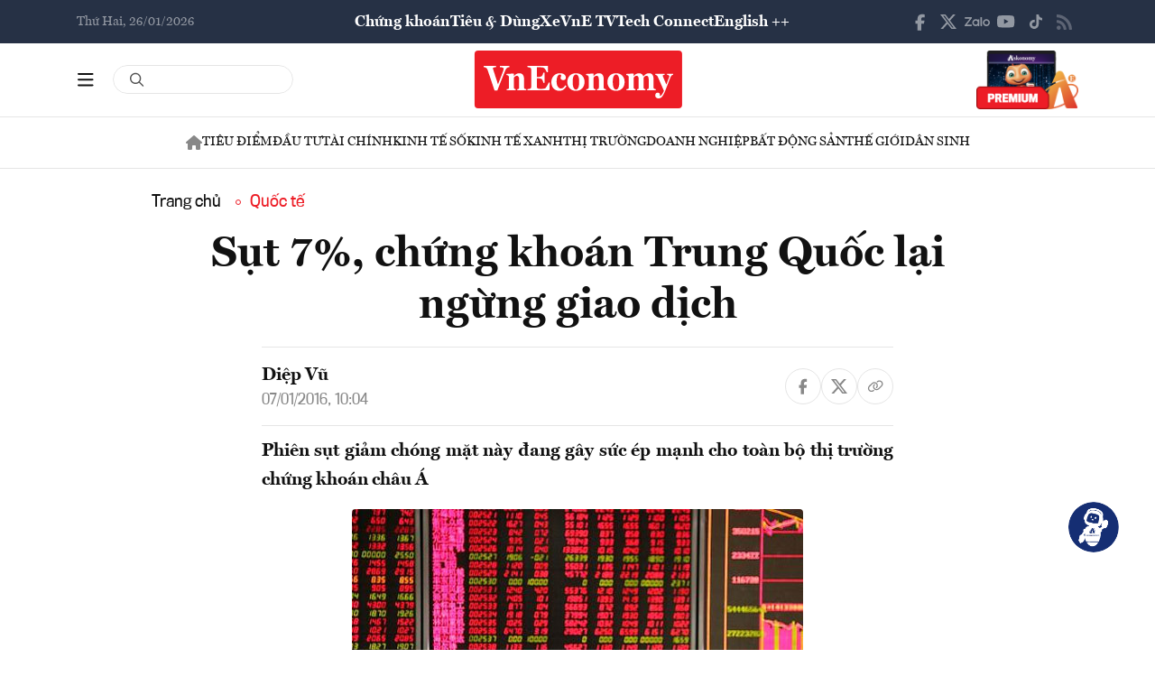

--- FILE ---
content_type: image/svg+xml
request_url: https://premedia.vneconomy.vn/statics/main-site-v2/img-fix/elements/icon-share-twitter.svg?v=202510292357
body_size: 418
content:
<svg width="32" height="32" viewBox="0 0 32 32" fill="none" xmlns="http://www.w3.org/2000/svg">
<rect width="32" height="32" rx="16" fill="black"/>
<path d="M20.3687 9.16001H22.6768L17.5991 14.9806L23.6 22.84H18.918L15.2251 18.0717L11.0377 22.84H8.69671L14.1371 16.6577L8.39996 9.16001H13.2138L16.511 13.5337L20.3687 9.16001ZM19.5444 21.4589H20.8303L12.5214 10.4754H11.1366L19.5444 21.4589Z" fill="white"/>
</svg>


--- FILE ---
content_type: image/svg+xml
request_url: https://premedia.vneconomy.vn/statics/main-site-v2/img-fix/icon/icon-rss.svg?v=202510292357
body_size: 1969
content:
<svg xmlns="http://www.w3.org/2000/svg" version="1.1" xmlns:xlink="http://www.w3.org/1999/xlink" width="512" height="512" x="0" y="0" viewBox="0 0 402.041 402.04" style="enable-background:new 0 0 512 512" xml:space="preserve" class=""><g transform="matrix(1,0,0,1,-2.842170943040401e-14,0)"><path d="M54.816 292.382c-15.229 0-28.169 5.331-38.831 15.988C5.33 319.026 0 331.969 0 347.197c0 15.232 5.325 28.172 15.985 38.828 10.662 10.657 23.606 15.988 38.831 15.988 15.227 0 28.168-5.331 38.828-15.988 10.656-10.656 15.986-23.596 15.986-38.828 0-15.229-5.33-28.171-15.986-38.827-10.657-10.657-23.598-15.988-38.828-15.988zM181.01 221.002c-21.51-21.698-46.158-38.97-73.948-51.816-27.79-12.85-56.914-20.511-87.366-22.985h-1.425c-4.949 0-9.042 1.619-12.275 4.854C1.997 154.477 0 158.953 0 164.472v38.543c0 4.757 1.569 8.85 4.708 12.279 3.14 3.429 7.089 5.332 11.848 5.708 43.586 4.189 80.845 21.752 111.773 52.678 30.93 30.926 48.49 68.187 52.677 111.771.382 4.764 2.284 8.712 5.712 11.847 3.427 3.148 7.517 4.72 12.275 4.72h38.545c5.517 0 9.989-1.995 13.415-5.996 3.621-3.812 5.236-8.381 4.863-13.709-2.478-30.447-10.14-59.573-22.987-87.361-12.846-27.792-30.121-52.438-51.819-73.95z" fill="#9498a3" opacity="1" data-original="#000000" class=""></path><path d="M367.728 239.701c-20.365-45.585-48.345-86.078-83.936-121.482-35.405-35.594-75.896-63.572-121.485-83.939C116.723 13.917 68.996 2.494 19.126.02h-.855c-4.949 0-9.136 1.713-12.563 5.14C1.903 8.583 0 12.964 0 18.294v40.825c0 4.76 1.667 8.897 4.996 12.419 3.33 3.523 7.373 5.376 12.132 5.57 40.924 2.478 79.799 12.188 116.63 29.127 36.83 16.94 68.806 38.972 95.93 66.09 27.118 27.123 49.149 59.101 66.089 95.931 16.94 36.836 26.557 75.705 28.839 116.627.195 4.764 2.046 8.809 5.564 12.139 3.524 3.329 7.762 4.999 12.71 4.999h40.823c5.331 0 9.701-1.902 13.134-5.715 3.809-3.806 5.517-8.274 5.144-13.415-2.471-49.874-13.898-97.6-34.263-143.19z" fill="#9498a3" opacity="1" data-original="#000000" class=""></path></g></svg>